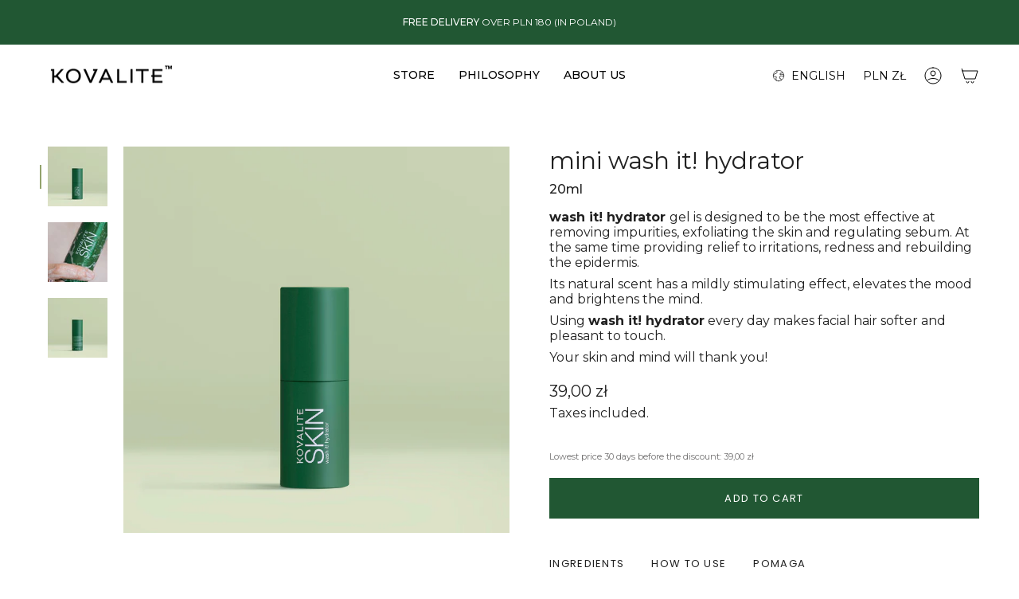

--- FILE ---
content_type: application/x-javascript; charset=utf-8
request_url: https://bundler.nice-team.net/app/shop/status/kovaliteshop.myshopify.com.js?1769415795
body_size: -333
content:
var bundler_settings_updated='1734086472';

--- FILE ---
content_type: text/javascript; charset=utf-8
request_url: https://www.kovalite.com/en/products/wash-it-hydrator-20ml.js?currency=PLN&country=PL
body_size: 339
content:
{"id":6723367927908,"title":"mini wash it! hydrator","handle":"wash-it-hydrator-20ml","description":"\u003cp class=\"p1\"\u003e\u003cb data-stringify-type=\"bold\"\u003ewash it! hydrator\u003cspan\u003e\u0026nbsp;\u003c\/span\u003e\u003c\/b\u003e\u003cspan\u003egel is designed to be the most effective at removing impurities, exfoliating the skin and regulating sebum. At the same time providing relief to irritations, redness and rebuilding the epidermis.\u003c\/span\u003e\u003c\/p\u003e\n\u003cp class=\"p1\"\u003e\u003cspan\u003eIts natural scent has a mildly stimulating effect, elevates the mood and brightens the mind.\u003c\/span\u003e\u003c\/p\u003e\n\u003cp class=\"p1\"\u003e\u003cspan\u003eUsing\u0026nbsp;\u003c\/span\u003e\u003cb data-stringify-type=\"bold\"\u003ewash it! hydrator\u003c\/b\u003e\u003cspan\u003e\u0026nbsp;every day makes facial hair softer and pleasant to touch.\u003c\/span\u003e\u003c\/p\u003e\n\u003cp class=\"p1\"\u003e\u003cspan\u003eYour skin and mind will thank you!\u003c\/span\u003e\u003c\/p\u003e","published_at":"2022-02-15T15:37:27+01:00","created_at":"2022-02-15T15:35:25+01:00","vendor":"Kovalite™","type":"","tags":["Omnibus: Not on sale"],"price":3900,"price_min":3900,"price_max":3900,"available":true,"price_varies":false,"compare_at_price":3900,"compare_at_price_min":3900,"compare_at_price_max":3900,"compare_at_price_varies":false,"variants":[{"id":39811559227492,"title":"Default Title","option1":"Default Title","option2":null,"option3":null,"sku":"2022\/1-kz-20","requires_shipping":true,"taxable":true,"featured_image":null,"available":true,"name":"mini wash it! hydrator","public_title":null,"options":["Default Title"],"price":3900,"weight":35,"compare_at_price":3900,"inventory_management":"shopify","barcode":"5904347858834","requires_selling_plan":false,"selling_plan_allocations":[{"price_adjustments":[{"position":1,"price":2925}],"price":2925,"compare_at_price":3900,"per_delivery_price":2925,"selling_plan_id":689770660176,"selling_plan_group_id":"0de6f66331b5a76f065b1170a3431f99bfaed3c2"}]}],"images":["\/\/cdn.shopify.com\/s\/files\/1\/0549\/1559\/6388\/products\/kovalite_wash-it-hydrator_20ml.jpg?v=1718199860","\/\/cdn.shopify.com\/s\/files\/1\/0549\/1559\/6388\/files\/KOVALITE_ZEL_07.jpg?v=1718199860","\/\/cdn.shopify.com\/s\/files\/1\/0549\/1559\/6388\/products\/kovalite_wash-it-hydrator_20ml_back.jpg?v=1688734330"],"featured_image":"\/\/cdn.shopify.com\/s\/files\/1\/0549\/1559\/6388\/products\/kovalite_wash-it-hydrator_20ml.jpg?v=1718199860","options":[{"name":"Title","position":1,"values":["Default Title"]}],"url":"\/en\/products\/wash-it-hydrator-20ml","media":[{"alt":null,"id":21173172371556,"position":1,"preview_image":{"aspect_ratio":1.0,"height":2000,"width":2000,"src":"https:\/\/cdn.shopify.com\/s\/files\/1\/0549\/1559\/6388\/products\/kovalite_wash-it-hydrator_20ml.jpg?v=1718199860"},"aspect_ratio":1.0,"height":2000,"media_type":"image","src":"https:\/\/cdn.shopify.com\/s\/files\/1\/0549\/1559\/6388\/products\/kovalite_wash-it-hydrator_20ml.jpg?v=1718199860","width":2000},{"alt":null,"id":44082253136208,"position":2,"preview_image":{"aspect_ratio":1.0,"height":2149,"width":2149,"src":"https:\/\/cdn.shopify.com\/s\/files\/1\/0549\/1559\/6388\/files\/KOVALITE_ZEL_07.jpg?v=1718199860"},"aspect_ratio":1.0,"height":2149,"media_type":"image","src":"https:\/\/cdn.shopify.com\/s\/files\/1\/0549\/1559\/6388\/files\/KOVALITE_ZEL_07.jpg?v=1718199860","width":2149},{"alt":null,"id":21173172404324,"position":3,"preview_image":{"aspect_ratio":1.0,"height":2000,"width":2000,"src":"https:\/\/cdn.shopify.com\/s\/files\/1\/0549\/1559\/6388\/products\/kovalite_wash-it-hydrator_20ml_back.jpg?v=1688734330"},"aspect_ratio":1.0,"height":2000,"media_type":"image","src":"https:\/\/cdn.shopify.com\/s\/files\/1\/0549\/1559\/6388\/products\/kovalite_wash-it-hydrator_20ml_back.jpg?v=1688734330","width":2000}],"requires_selling_plan":false,"selling_plan_groups":[{"id":"0de6f66331b5a76f065b1170a3431f99bfaed3c2","name":"Subskrypcja w Stress Relief Club","options":[{"name":"Częstotliwość dostaw","position":1,"values":["Deliver every month"]}],"selling_plans":[{"id":689770660176,"name":"Deliver every month, 25% off","description":null,"options":[{"name":"Częstotliwość dostaw","position":1,"value":"Deliver every month"}],"recurring_deliveries":true,"price_adjustments":[{"order_count":null,"position":1,"value_type":"percentage","value":25}]}],"app_id":null}]}